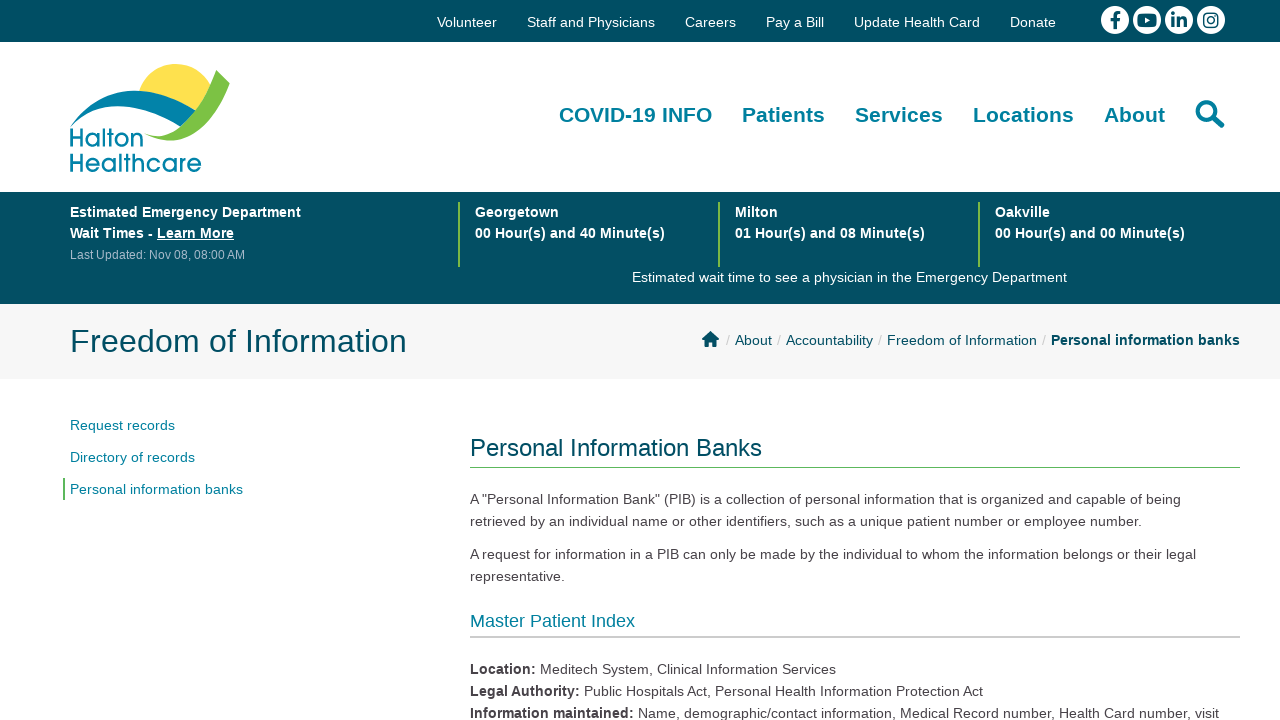

--- FILE ---
content_type: text/html; charset=utf-8
request_url: https://www.haltonhealthcare.on.ca/about/accountability/freedom-of-information/personal-information-banks
body_size: 7058
content:
<!DOCTYPE html><html  lang="en-ca" xml:lang="en-ca"  class = ' en-ca  General'><head id="h"><meta http-equiv="content-type" content="application/xhtml+xml; charset=UTF-8" /><meta name="viewport" content="width=device-width,initial-scale=1" /><style type = "text/css">.RemoveClear::-ms-clear,.RemoveClear::-ms-reveal{display:none;width:0;height:0;} .RemoveClear::-webkit-search-decoration,.RemoveClear::-webkit-search-cancel-button,.RemoveClear::-webkit-search-results-button,.RemoveClear::-webkit-search-results-decoration{display:none;width:0;height:0;}</style><script>var GDAumbry_GDGlobal_Profile = function(){return [true,'transitionend','mac','chrome','131','false'];};</script><script >hp='IKPGP2fFtG1twmkoZOMkLHYafdFllXFH';var rtFilesO = ["/site_files/__fullcss_g_m_c_131_0_m_1_800_1024_100_0__df_638981224470140641_.css", "/site_files/__fulljs_g_m_df_638889933207122490_.js"];</script><script>var dt=(new Date).getTime(),sw=screen.width,sh=screen.height,px=typeof window.devicePixelRatio!="undefined"?"1":window.devicePixelRatio,ae=function(){var i=document.createElement("f"),n={transition:"0",OTransition:"1",MozTransition:"2",WebkitTransition:"3"};for(t in n)if(i.style[t]!==undefined)return n[t]}(),b=new XMLHttpRequest;b.open("POST","/b.chk?a=1",!1),b.setRequestHeader("Content-Type","application/x-www-form-urlencoded"),b.send("a="+dt+"_"+sw+"_"+sh+"_"+px+"_"+ae+"&hp="+hp),b.status==200&&b.response.length>0&&(rtFilesO=b.response.split(" ")),rtFilesO[0]=="r"&&location.replace(window.location.href),document.write('<link rel="stylesheet" type="text/css" href="'+rtFilesO[0]+'"/>'),document.write('<script src="'+rtFilesO[1].replace("css1.","")+'" type="text/javascript"><\/script>')</script><noscript><link rel='stylesheet' type='text/css' href='/site_files/__fullcss_g_m_c_131_0_m_1_800_1024_100_0__df_638981224470140641_.css'/></noscript><link rel='shortcut icon' href='//www.haltonhealthcare.on.ca/site_Files/Content/favicon.ico' /><link rel='canonical' href='https://www.haltonhealthcare.on.ca/about/accountability/freedom-of-information/personal-information-banks'/><meta name="msvalidate.01" content="61AC6463209C028145A0D569C8D5C11E" /><meta name="msvalidate.01" content="5D1B1B1032CBB5D7DBEA35B9CFCD14AD" /><link rel="apple-touch-icon" href="/site_files/content/apple-touch-icon.png"/><link rel="apple-touch-icon-precomposed" sizes="180x180" href="/site_files/content/apple-touch-icon.png"><!-- Global site tag (gtag.js) - Google Analytics --><script async src="https://www.googletagmanager.com/gtag/js?id=UA-40570932-1"></script><script>  window.dataLayer = window.dataLayer || [];  function gtag(){dataLayer.push(arguments);}  gtag('js', new Date());  gtag('config', 'UA-40570932-1');  gtag('config', 'AW-10801551751');  gtag('config', 'G-KWC3L2189D');</script><script>GDAumbry.Functions.auGTAGListener()</script><title>Personal information banks - Halton Healthcare</title></head><body><form method="post" action="/about/accountability/freedom-of-information/personal-information-banks" id="f" class="form" aria-label="main-form" enctype="multipart/form-data"><div class="aspNetHidden"><input type="hidden" name="s_HiddenField" id="s_HiddenField" value="" /><input type="hidden" name="__EVENTTARGET" id="__EVENTTARGET" value="" /><input type="hidden" name="__EVENTARGUMENT" id="__EVENTARGUMENT" value="" /><input type="hidden" name="__VIEWSTATE" id="__VIEWSTATE" value="" /></div><script type="text/javascript">var theForm = document.forms['f'];if (!theForm) {theForm = document.f;}function __doPostBack(eventTarget, eventArgument) {if (!theForm.onsubmit || (theForm.onsubmit() != false)) {theForm.__EVENTTARGET.value = eventTarget;theForm.__EVENTARGUMENT.value = eventArgument;theForm.submit();}}</script><script type="text/javascript">;GDAumbry.SetUpdatePanelTarget('');var HDNObjectID = 'HdnField';var HDNObject = function(){return $('#' + HDNObjectID);};var HDNLangID = '13344';</script><input name="hp" type="hidden" id="hp" value="IKPGP2fFtG1twmkoZOMkLHYafdFllXFH" /><input name="bs" type="submit" id="bs" tab-index="-1" value="submit" style="position:absolute;height:1px;width:1px;bottom:200%;right:200%" /><script type="text/javascript">Sys.WebForms.PageRequestManager._initialize('s', 'f', ['tc0$guC','c0_guC','tc0$guC$c$r0$guC','c0_guC_c_r0_guC','tc0$guC$c$r0$guC$c$r0$guC','c0_guC_c_r0_guC_c_r0_guC','tc0$guC$c$r0$guC$c$r0$guC$c$r0$guC','c0_guC_c_r0_guC_c_r0_guC_c_r0_guC','tc0$guC$c$r1$guC','c0_guC_c_r1_guC','tc0$guC$c$r1$guC$c$r0$guC','c0_guC_c_r1_guC_c_r0_guC','tc0$guC$c$r1$guC$c$r0$guC$c$r0$guC','c0_guC_c_r1_guC_c_r0_guC_c_r0_guC','tc0$guC$c$r1$guC$c$r0$guC$c$r0$guC$c$r0$guC','c0_guC_c_r1_guC_c_r0_guC_c_r0_guC_c_r0_guC','tc0$guC$c$r1$guC$c$r0$guC$c$r0$guC$c$r1$guC','c0_guC_c_r1_guC_c_r0_guC_c_r0_guC_c_r1_guC','tc0$guC$c$r1$guC$c$r0$guC$c$r0$guC$c$r2$guC','c0_guC_c_r1_guC_c_r0_guC_c_r0_guC_c_r2_guC','tc0$guC$c$r2$guC','c0_guC_c_r2_guC','tc0$guC$c$r2$guC$c$r0$guC','c0_guC_c_r2_guC_c_r0_guC','tc0$guC$c$r2$guC$c$r0$guC$c$r0$guC','c0_guC_c_r2_guC_c_r0_guC_c_r0_guC','tc0$guC$c$r2$guC$c$r0$guC$c$r0$guC$c$r0$guC','c0_guC_c_r2_guC_c_r0_guC_c_r0_guC_c_r0_guC','tc1$guC','c1_guC','tc1$guC$c$r0$guC','c1_guC_c_r0_guC','tc1$guC$c$r0$guC$c$r0$guC','c1_guC_c_r0_guC_c_r0_guC','tc1$guC$c$r0$guC$c$r0$guC$c$r0$guC','c1_guC_c_r0_guC_c_r0_guC_c_r0_guC','tc1$guC$c$r0$guC$c$r0$guC$c$r1$guC','c1_guC_c_r0_guC_c_r0_guC_c_r1_guC','tc2$guC','c2_guC','tc2$guC$c$r0$guC','c2_guC_c_r0_guC','tc2$guC$c$r0$guC$c$r0$guC','c2_guC_c_r0_guC_c_r0_guC','tc2$guC$c$r0$guC$c$r0$guC$c$r0$guC','c2_guC_c_r0_guC_c_r0_guC_c_r0_guC','tc2$guC$c$r0$guC$c$r0$guC$c$r0$guC$c$r0$guC','c2_guC_c_r0_guC_c_r0_guC_c_r0_guC_c_r0_guC','tc2$guC$c$r0$guC$c$r0$guC$c$r1$guC','c2_guC_c_r0_guC_c_r0_guC_c_r1_guC','tc2$guC$c$r0$guC$c$r0$guC$c$r1$guC$c$r0$guC','c2_guC_c_r0_guC_c_r0_guC_c_r1_guC_c_r0_guC','tc3$guC','c3_guC','tc3$guC$c$r0$guC','c3_guC_c_r0_guC','tc3$guC$c$r0$guC$c$r0$guC','c3_guC_c_r0_guC_c_r0_guC','tc3$guC$c$r0$guC$c$r0$guC$c$r0$guC','c3_guC_c_r0_guC_c_r0_guC_c_r0_guC','tc3$guC$c$r0$guC$c$r0$guC$c$r0$guC$c$r0$guC','c3_guC_c_r0_guC_c_r0_guC_c_r0_guC_c_r0_guC','tc3$guC$c$r0$guC$c$r0$guC$c$r1$guC','c3_guC_c_r0_guC_c_r0_guC_c_r1_guC','tc3$guC$c$r0$guC$c$r0$guC$c$r1$guC$c$r0$guC','c3_guC_c_r0_guC_c_r0_guC_c_r1_guC_c_r0_guC'], [], [], 600, '');</script><input name="HdnField" type="hidden" id="HdnField" /><div class = 'site-root' style = 'z-index:1;position:relative'><header id="c0_guC" class=" Module au-container site-header " data-gd-navitemclass=""><div class = 'list-items ' style = ''><div class = 'list-item '><div id="c0_guC_c_r0_guC" class=" Module au-container top-bar "><div class = 'list-items ' style = ''><div class = 'list-item '><div id="c0_guC_c_r0_guC_c_r0_guC" class=" Module au-container container "><div class = 'list-items ' style = ''><div class = 'list-item '><div id="c0_guC_c_r0_guC_c_r0_guC_c_r0_guC" class=" Module au-article top-nav " data-gd-navitemclass=""><div class = 'Content'><ul class="nav navbar-nav navbar-default level0"><li><a href="/volunteer">Volunteer</a></li><li><a href="/staff">Staff and Physicians</a></li><li><a href="/careers">Careers</a></li><li><a href="/pay-a-bill">Pay a Bill</a></li><li><a href="/version-code">Update Health Card</a></li><li><a href="/donate">Donate</a></li></ul><div class="top-nav-social-media"><a alt="View our facebook page" aria-label="View our facebook page" href="https://www.facebook.com/HaltonHealthcare" target="_blank"><span class="fa fa-stack fa-1x">&nbsp; <em class="fas fa-circle fa-stack-2x">&nbsp;</em> <em class="fab fa-icon fa-facebook-f fa-stack-1x">&nbsp;</em> </span> </a> <a alt="View our youtube channel" aria-label="View our youtube channel" href="https://www.youtube.com/channel/UC7xEU3Gq9890M-1Y0pz-Aog" target="_blank"><span class="fa fa-stack fa-1x">&nbsp; <em class="fas fa-circle fa-stack-2x">&nbsp;</em> <em class="fab fa-icon fa-youtube fa-stack-1x">&nbsp;</em> </span> </a> <a alt="View our linkedin page" aria-label="View our linkedin page" href="https://www.linkedin.com/company/haltonhealthcare" target="_blank"><span class="fa fa-stack fa-1x">&nbsp; <em class="fas fa-circle fa-stack-2x">&nbsp;</em> <em class="fab fa-icon fa-linkedin-in fa-stack-1x">&nbsp;</em> </span> </a> <a alt="View our Instagram" aria-label="View our Instagram" href="https://www.instagram.com/haltonhealthcare/?hl=en" target="_blank"><span class="fa fa-stack fa-1x">&nbsp; <em class="fas fa-circle fa-stack-2x">&nbsp;</em> <em class="fab fa-icon fa-instagram fa-stack-1x">&nbsp;</em> </span> </a></div></div></div></div></div></div></div></div></div></div><div class = 'list-item '><div id="c0_guC_c_r1_guC" class=" Module au-container site-hearder-container " data-gd-navitemclass=""><div class = 'list-items ' style = ''><div class = 'list-item '><div id="c0_guC_c_r1_guC_c_r0_guC" class=" Module au-container container "><div class = 'list-items ' style = ''><div class = 'list-item '><div id="c0_guC_c_r1_guC_c_r0_guC_c_r0_guC" class=" Module au-container row "><div class = 'list-items ' style = ''><div class = 'list-item '><div id="c0_guC_c_r1_guC_c_r0_guC_c_r0_guC_c_r0_guC" class=" Module au-article col-md-4 col-sm-4 col-xs-4 site-logo "><div class = 'Content'><span class="site-title"><a alt="Halton Healthcare - Exemplary patient experiences, always." href="/">Halton Healthcare Services</a></span></div></div></div><div class = 'list-item '><div id="c0_guC_c_r1_guC_c_r0_guC_c_r0_guC_c_r1_guC" class=" Module au-menu col-md-8 col-sm-8 col-xs-8 site-nav main-menu pull-right  mobile-menu " aria-label="Main Navigation" data-gd-navitemclass="" data-clickexpand="false" data-bringtofront="True" data-bc="1" data-hdnu="c0$guC$c$r1$guC$c$r0$guC$c$r0$guC$c$r1$guC$c$hdnCheck" data-hdnc="c0_guC_c_r1_guC_c_r0_guC_c_r0_guC_c_r1_guC_c_hdnCheck" data-hdnv="800_1024_100"><span class="gd-input form-item gd-button  mobilemenu visible-sm visible-xs " ><button class=" btn btn-sm btn-primary  "  data-pbc = 'c0$guC$c$r1$guC$c$r0$guC$c$r0$guC$c$r1$guC$c$gdrMenu$ctl00$btnMobileMenu' type = "submit"  aria-label = "menu"  autocomplete = "off" id = "c0_guC_c_r1_guC_c_r0_guC_c_r0_guC_c_r1_guC_c_gdrMenu_ctl00_btnMobileMenu" name = "c0$guC$c$r1$guC$c$r0$guC$c$r0$guC$c$r1$guC$c$gdrMenu$ctl00$btnMobileMenu" value = "" ><span class='fa fa-bars' aria-hidden='true'></span></button></span><div class = "menuholder"><a href="javascript:void(null)" id="c0_guC_c_r1_guC_c_r0_guC_c_r0_guC_c_r1_guC_c_gdrMenu_ctl00_anchorTop" class="fas menu-fa-top" title="menu"></a><ul class='nav navbar-nav navbar-default level0'><li class=' le  lf  l0'><a draggable='false'  aria-label='COVID-19 INFO' href='/covid-19-info'><span class='lbl'>COVID-19 INFO</span></a><span></span></li><li class=' le  l1'><a draggable='false'  aria-label='Patients' href='/patients'><span class='lbl'>Patients</span></a><span></span></li><li class=' le  l2'><a draggable='false'  aria-label='Services' href='/services'><span class='lbl'>Services</span></a><span></span></li><li class=' le  l3'><a draggable='false'  aria-label='Locations' href='/locations'><span class='lbl'>Locations</span></a><span></span></li><li class=' le  lactiveh  l4'><a draggable='false'  aria-label='About' href='/about'><span class='lbl'>About</span></a><span></span></li><li class=' le  ll search l5'><a draggable='false'  aria-label='Search' href='/search'><span class='lbl'>Search</span></a><span></span></li></ul></div><div class="gd-input form-group gd-hidden " style = "display:none"  ><input class=" form-control "  data-pbc = 'c0$guC$c$r1$guC$c$r0$guC$c$r0$guC$c$r1$guC$c$hdnCheck' type = "hidden"  autocomplete = "off" id = "c0_guC_c_r1_guC_c_r0_guC_c_r0_guC_c_r1_guC_c_hdnCheck" name = "c0$guC$c$r1$guC$c$r0$guC$c$r0$guC$c$r1$guC$c$hdnCheck" value = "" /></div></div></div><div class = 'list-item '><div id="c0_guC_c_r1_guC_c_r0_guC_c_r0_guC_c_r2_guC" class=" Module au-article hidden-xs hidden-sm " data-gd-navitemclass="" style="position:absolute;right:0;bottom:-15px;display:inline-block;margin-right:15px;"><div class = 'Content'><div id="google_translate_element" style="display:inline-block;margin-left:10px"><span style="display:none">&nbsp;</span></div><script language="javascript">function googleTranslateElementInit() {  new google.translate.TranslateElement({pageLanguage: 'en', layout: google.translate.TranslateElement.InlineLayout.VERTICAL}, 'google_translate_element');}</script><script type="text/javascript" src="https://translate.google.com/translate_a/element.js?cb=googleTranslateElementInit"></script></div></div></div></div></div></div></div></div></div></div></div></div><div class = 'list-item '><div id="c0_guC_c_r2_guC" class=" Module au-container wait-times-bgnd " data-gd-navitemclass=""><div class = 'list-items ' style = ''><div class = 'list-item '><div id="c0_guC_c_r2_guC_c_r0_guC" class=" Module au-container container " data-gd-navitemclass=""><div class = 'list-items ' style = ''><div class = 'list-item '><div id="c0_guC_c_r2_guC_c_r0_guC_c_r0_guC" class=" Module au-container row " data-gd-navitemclass=""><div class = 'list-items ' style = ''><div class = 'list-item '><div id="c0_guC_c_r2_guC_c_r0_guC_c_r0_guC_c_r0_guC" class=" Module cu-displaywaittimes col-xs-12  fdata-item featured-layout" data-gd-navitemclass=""><div id="c0_guC_c_r2_guC_c_r0_guC_c_r0_guC_c_r0_guC_c_pnlMain" class="main"><input name="c0$guC$c$r2$guC$c$r0$guC$c$r0$guC$c$r0$guC$c$hn" type="hidden" id="c0_guC_c_r2_guC_c_r0_guC_c_r0_guC_c_r0_guC_c_hn" /><div class="body-content wait-times-container"><div class="col-md-4 px-0 title"><div class="col-md-12"><p><strong>Estimated Emergency Department<br>Wait Times - <a href="/services_/28763/t28425-emergency-department">Learn More</a></strong><br><small>Last Updated: Nov 08, 08:00 AM</small></p></div></div><div class="col-md-8 px-0 times"><div class="col-md-4"><span class="location"><p><strong class = "lbl">georgetown</strong></p></span><span class="wait-time"><p><strong class = "lbl">00 Hour(s) and  40 Minute(s)</strong></p></span></div><div class="col-md-4"><span class="location"><p><strong class = "lbl">milton</strong></p></span><span class="wait-time"><p><strong class = "lbl">01 Hour(s) and  08 Minute(s)</strong></p></span></div><div class="col-md-4"><span class="location"><p><strong class = "lbl">oakville</strong></p></span><span class="wait-time"><p><strong class = "lbl">00 Hour(s) and  00 Minute(s)</strong></p></span></div><p class="wait-times-content text-center">Estimated wait time to see a physician in the Emergency Department</p></div></div></div></div></div></div></div></div></div></div></div></div></div></div></div></header><div id="c1_guC" class=" Module au-container bg-brand-dark color-bar "><div class = 'list-items ' style = ''><div class = 'list-item '><div id="c1_guC_c_r0_guC" class=" Module au-container container "><div class = 'list-items ' style = ''><div class = 'list-item '><div id="c1_guC_c_r0_guC_c_r0_guC" class=" Module au-container row "><div class = 'list-items ' style = ''><div class = 'list-item '><div id="c1_guC_c_r0_guC_c_r0_guC_c_r0_guC" class=" Module au-article colorbar-text col-md-6 " data-gd-navitemclass=""><div class = 'Content'><h1>Freedom of Information</h1></div></div></div><div class = 'list-item '><div id="c1_guC_c_r0_guC_c_r0_guC_c_r1_guC" class=" Module au-breadcrumbs col-md-6 " data-gd-navitemclass=""><ol class="breadcrumb"><li class = ''><a class = 'b0' href = '/home'>Home</a></li><li class = ''><a class = 'b1' href = '/about'>About</a></li><li class = ''><a class = 'b2' href = '/about/accountability'>Accountability</a></li><li class = ''><a class = 'b3' href = '/about/accountability/freedom-of-information'>Freedom of Information</a></li><li class = ''><a class = 'b4' href = '/about/accountability/freedom-of-information/personal-information-banks'>Personal information banks</a></li></ol></div></div></div></div></div></div></div></div></div></div><div id="c2_guC" class=" Module au-container  "><div class = 'list-items ' style = ''><div class = 'list-item '><div id="c2_guC_c_r0_guC" class=" Module au-container container "><div class = 'list-items ' style = ''><div class = 'list-item '><div id="c2_guC_c_r0_guC_c_r0_guC" class=" Module au-container row flip " data-gd-navitemclass=""><div class = 'list-items ' style = ''><div class = 'list-item '><div id="c2_guC_c_r0_guC_c_r0_guC_c_r0_guC" class=" Module au-container col-md-8 col-md-offset-1 " data-gd-navitemclass=""><div class = 'list-items ' style = ''><div class = 'list-item '><div id="c2_guC_c_r0_guC_c_r0_guC_c_r0_guC_c_r0_guC" class=" Module au-article  " data-gd-navitemclass=""><div class = 'Content'><h2 class="subtitle underline">Personal Information Banks</h2><p>A &quot;Personal Information Bank&quot; (PIB) is a collection of personal information that is organized and capable of being retrieved by an individual name or other identifiers, such as a unique patient number or employee number.</p><p>A request for information in a PIB can only be made by the individual to whom the information belongs or their legal representative.</p><h2>Master Patient Index</h2><p><strong>Location: </strong>Meditech System, Clinical Information Services<br /><strong>Legal Authority:</strong> Public Hospitals Act, Personal Health Information Protection Act<br /><strong>Information maintained:</strong> Name, demographic/contact information, Medical Record number, Health Card number, visit date, discharge date, visited&nbsp;a location and type &amp; attending physician.<br /><strong>Uses:</strong> To maintain a record of all patient encounters &amp; link to the clinical record to provide medical treatment, manage patient billing systems, hospital foundation fundraising, patient satisfaction surveys and comply with regulatory reporting requirements.<br /><strong>Users:</strong> Medical and Clinical Staff, Registration and Clinical Records staff.<br /><strong>Individuals in bank:</strong>&nbsp;Patients<br /><strong>Retention:</strong>&nbsp;Permanent</p><h2>Board Contact List</h2><p><strong>Location:</strong> Office of the CEO/Board Liaison<br /><strong>Legal Authority: </strong>The Corporations Act<br /><strong>Information maintained: </strong>Names and contact information<br /><strong>Uses:</strong> Manage board meetings and functions<br /><strong>Users:</strong> Senior Management Team, Board Directors, Hospital Foundations, Hospital Volunteer Associations, CEO/Board Liaison.<br /><strong>Individuals in bank: </strong>Board Directors<br /><strong>Retention: </strong>Permanent</p><h2>Register of Board Directors</h2><p><strong>Location:</strong> Office of the CEO/Board Liaison<br /><strong>Legal Authority:</strong> The Corporations Act<br /><strong>Information Maintained:</strong> Name, contact information and date of birth<br /><strong>Uses:</strong> annual submission of public information to Revenue Canada<br /><strong>Users:</strong> CEO/Board Liaison, Revenue Canada<br /><strong>Individuals in bank: </strong>Board Directors<br /><strong>Retention: </strong>Permanent</p><h2>Board Nominations</h2><p><strong>Location:</strong> Office of the CEO/Board Liaison<br /><strong>Legal Authority: </strong>The Corporations Act<br /><strong>Information Maintained: </strong>Resumes of potential Board Directors<br /><strong>Uses:</strong> A review of applicants for upcoming Board positions<br /><strong>Users:</strong> The Board Nominations Committee, external search consultants<br /><strong>Individuals in bank:</strong> Board Directors<br /><strong>Retention: </strong>Permanent</p><h2>Patient Billing Records</h2><p><strong>Location:</strong> Finance<br /><strong>Legal Authority:</strong> Public Hospitals Act<br /><strong>Information Maintained: </strong>Name, demographic/contact information, Medical Record number, Health Card number, visit date, discharge date, visit location and type, billing amounts.<br /><strong>Uses:</strong>&nbsp;To bill and collect patient accounts.<br /><strong>Users:</strong> Accounts Receivable Staff<br /><strong>Individuals in bank:</strong> Patients<br /><strong>Retention: </strong>10 years</p><h2>Payroll Records</h2><p><strong>Location:</strong> Finance<br /><strong>Legal Authority:</strong> Income Tax Act<br /><strong>Information Maintained: </strong>Name, demographic/contact information, payroll and benefit data<br /><strong>Uses:</strong> To manage the payroll process<br /><strong>Users: </strong>Payroll staff, Finance staff, Human Resources staff<br /><strong>Individuals in bank:</strong> Employees<br /><strong>Retention: </strong>7 years</p><h2>Employee Personnel Records/Contracts</h2><p><strong>Location:</strong> Human Resources<br /><strong>Legal Authority:</strong> Employment Standards Act, Canada Revenue Agency Act<br /><strong>Information Maintained:</strong> Name, contact information, social insurance number, date of birth, marital status, emergency contact information, citizenship/immigration status, qualifications and experience, references, banking information, salary and benefits information, other employment information.<br /><strong>Uses:</strong> To administer the employment relationship<br /><strong>Users:</strong> Human Resources staff, Employees&#39; Manager<br /><strong>Individuals in bank: </strong>Employees, beneficiaries, emergency contacts, employee references<br /><strong>Retention:</strong> 7 years after termination of employment</p><h2>Volunteer Records</h2><p><strong>Location: </strong>Volunteer Departments<br /><strong>Legal Authority:</strong> Individuals consent<br /><strong>Information Maintained: </strong>Name and contact information<br /><strong>Uses: </strong>Manage the volunteer services<br /><strong>Users:</strong> Manager; Coordinator and Administrative Assistant of Volunteer Services<br /><strong>Individuals in bank:</strong> Volunteers<br /><strong>Retention: </strong>Permanent</p><h2>Benefits/Pension Management</h2><p><strong>Location:</strong> Human Resources, Hospital of Ontario Pension Plan (HOOPP), Sun Life Financial<br /><strong>Legal Authority:</strong> Public Hospitals Act, Pension Benefits Act, Canada Pension Plan<br /><strong>Information Maintained:</strong> Name, contact information, date of birth, employee number, dependent status, start date, termination date if applicable<br /><strong>Uses:</strong> To administer benefit and pension plans<br /><strong>Users:</strong> Sun Life Financial, HOOPP and Human Resources staff<br /><strong>Individuals in bank:</strong> Current and former employees, beneficiaries<br /><strong>Retention:</strong> To be determined</p><h2>Employee &amp; Physician Occupational Health and Safety</h2><p><strong>Location:</strong> Occupational Health and Safety Department<br /><strong>Legal Authority: </strong>Public Hospitals Act, Workplace Safety and Insurance Act, Occupational Health and Safety Act, Personal Health Information Protection Act<br /><strong>Information Maintained:</strong> Name, contact information, date of birth, gender, employee number and termination date if applicable, social insurance number, personal physician&#39;s contact information, other employment information<br /><strong>Uses: </strong>To administer the employment relationship<br /><strong>Users: </strong>Occupational Health and Safety Staff and Physician(s)<br /><strong>Individuals in bank: </strong>Employees, personal physicians of employees<br /><strong>Retention: </strong>To be determined</p><h2>Recruitment Records</h2><p><strong>Location: </strong>Human Resources<br /><strong>Legal Authority: </strong>Public Hospitals Act, Employment Standards Act, individuals consent<br /><strong>Information Maintained:</strong> Name, contact information, qualifications and experience, references, date of birth and photo identification<br /><strong>Uses:</strong> To administer the hiring process<br /><strong>Users:</strong> Human Resources Staff, hiring Managers<br /><strong>Individuals in bank:</strong> Candidates, references<br /><strong>Retention:</strong> To be determined</p><h2>Patient Complaint and Compliment Records</h2><p><strong>Location: </strong>Quality and Patient Relations Office<br /><strong>Legal Authority: </strong>Public Hospitals Act; Regulated Health Professions Act, Excellent Care For All Act<br /><strong>Information Maintained:</strong> Name, date of birth, gender, employee/physician/patient number, employment information, financial information, details of the issue and related documents.<br /><strong>Uses: </strong>Review and resolve patient concerns and questions and share their recommendations, suggestions and compliments to staff and physicians.<br /><strong>Users: </strong>Director of Quality and Patient Relations; Patient Relations Advisor; Administrative Assistant.<br /><strong>Individuals in bank: </strong>Patients, staff, physicians, individuals external to the hospitals.<br /><strong>Retention:</strong> 15 years</p><h2>Patient/Visitor Incident Reports</h2><p><strong>Location:</strong> Quality and Patient Relations Office<br /><strong>Legal Authority:</strong> Public Hospitals Act, Excellent Care for All Act<br /><strong>Information Maintained:</strong> Names, for patients, unique Medical Record number, date of birth, for visitors - contact information<br /><strong>Uses:</strong>&nbsp;Analysis to identify opportunities for improvements, tracking incidents and issues across the corporation<br /><strong>Users:</strong> Director of Quality and Patient Relations; Patient Relations Advisor; Patient Safety/Accreditation Coordinator; Administrative Assistant<br /><strong>Individuals in bank:</strong>&nbsp;Patients and visitors<br /><strong>Retention: </strong>15 years</p><h2>Affiliated Physician Files</h2><p><strong>Location:</strong> Medical Staff Office<br /><strong>Legal Authority:</strong> Public Hospitals Act<br /><strong>Information Maintained:</strong> name, contact information, qualifications<br /><strong>Uses:</strong>&nbsp;Manage Halton Healthcare medical staff credentialing and appointment process<br /><strong>Users: </strong>Director of Medical Affairs, Chief of Staff and their Administrative Assistants<br /><strong>Individuals in bank:</strong>&nbsp;Physicians<br /><strong>Retention: </strong>Permanent</p></div></div></div></div></div></div><div class = 'list-item '><div id="c2_guC_c_r0_guC_c_r0_guC_c_r1_guC" class=" Module au-container col-md-3 " data-gd-navitemclass=""><div class = 'list-items ' style = ''><div class = 'list-item '><div id="c2_guC_c_r0_guC_c_r0_guC_c_r1_guC_c_r0_guC" class=" Module au-menu inner-nav menu-simple " data-gd-navitemclass="" data-clickexpand="false" data-bringtofront="False" data-bc="1" data-hdnu="c2$guC$c$r0$guC$c$r0$guC$c$r1$guC$c$r0$guC$c$hdnCheck" data-hdnc="c2_guC_c_r0_guC_c_r0_guC_c_r1_guC_c_r0_guC_c_hdnCheck" data-hdnv="800_1024_100"><a href="javascript:void(null)" id="c2_guC_c_r0_guC_c_r0_guC_c_r1_guC_c_r0_guC_c_gdrMenu_ctl00_anchorTop" class="fas menu-fa-top" title="menu"></a><ul class='nav navbar-nav navbar-default level0'><li class=' le  lf  l0'><a draggable='false'  aria-label='Request records' href='/about/accountability/freedom-of-information/request-records'><span class='lbl'>Request records</span></a><span></span></li><li class=' le  l1'><a draggable='false'  aria-label='Directory of records' href='/about/accountability/freedom-of-information/directory-of-records'><span class='lbl'>Directory of records</span></a><span></span></li><li class=' le  ll  active  open lactiveh  l2'><a draggable='false'  aria-label='Personal information banks' href='/about/accountability/freedom-of-information/personal-information-banks'><span class='lbl'>Personal information banks</span></a><span></span></li></ul><div class="gd-input form-group gd-hidden " style = "display:none"  ><input class=" form-control "  data-pbc = 'c2$guC$c$r0$guC$c$r0$guC$c$r1$guC$c$r0$guC$c$hdnCheck' type = "hidden"  autocomplete = "off" id = "c2_guC_c_r0_guC_c_r0_guC_c_r1_guC_c_r0_guC_c_hdnCheck" name = "c2$guC$c$r0$guC$c$r0$guC$c$r1$guC$c$r0$guC$c$hdnCheck" value = "" /></div></div></div></div></div></div></div></div></div></div></div></div></div></div><footer id="c3_guC" class=" Module au-container site-footer " data-gd-navitemclass=""><div class = 'list-items ' style = ''><div class = 'list-item '><div id="c3_guC_c_r0_guC" class=" Module au-container container " style="height: 100%;"><div class = 'list-items ' style = ''><div class = 'list-item '><div id="c3_guC_c_r0_guC_c_r0_guC" class=" Module au-container row "><div class = 'list-items ' style = ''><div class = 'list-item '><div id="c3_guC_c_r0_guC_c_r0_guC_c_r0_guC" class=" Module au-container col-sm-6 "><div class = 'list-items ' style = ''><div class = 'list-item '><div id="c3_guC_c_r0_guC_c_r0_guC_c_r0_guC_c_r0_guC" class=" Module au-article center-text-left " data-gd-navitemclass=""><div class = 'Content'><p>&copy; <span class="au-cs-copyright-current">2025</span> &nbsp;All Rights Reserved</p><p><a href="/privacy-policy">Privacy Policy</a> | <a href="/terms-and-conditions">Terms of Use</a> | <a href="/ai-policy">AI Policy</a> | <a href="/about#land-acknowledgement">Land Acknowledgement</a> |&nbsp;<a href="/contact">Contact Us</a> | <a href="/feedback">Website Feedback</a><br /><a href="/google-translate" target="_blank">Google Translate Limitations &amp; Disclaimer</a></p><p>Website developed and hosted by <a class="gd-logo-here"  rel="noopener" target="_blank" href="http://www.glacierdigital.com">Glacier Digital Corp.</a></p></div></div></div></div></div></div><div class = 'list-item '><div id="c3_guC_c_r0_guC_c_r0_guC_c_r1_guC" class=" Module au-container col-sm-6 "><div class = 'list-items ' style = ''><div class = 'list-item '><div id="c3_guC_c_r0_guC_c_r0_guC_c_r1_guC_c_r0_guC" class=" Module au-article center-text-right " data-gd-navitemclass=""><div class = 'Content'><a href="/about/awards-and-distinctions" target="_blank" title="/about/awards-and-distinctions"><img alt="Halton Heathcare Services Logo" aria-hidden="true" src="/site_files/content/images/canada-s-most-admired-corporate-cultures_2024-winner-badge.png" style="max-height:110px;" loading="lazy" /></a> &nbsp; <a href="/about/quality-of-care/accreditation" title="/about/quality-of-care/accreditation"><img alt="Accreditation in Canada" class="f-acc-logo" data-aumbrysize="0x100" src="/site_Files/Content/Images/logos/Accreditation_Seal_100_100_.png" loading="lazy" /></a> &nbsp;&nbsp;&nbsp;&nbsp;&nbsp;&nbsp;&nbsp;&nbsp;&nbsp; <img alt="Halton Heathcare Services Logo" aria-hidden="true" class="f-hhs-logo" src="/site_Files/Content/Images/logos/halton-healthcare-logo-w-sm.png" loading="lazy" /></div></div></div></div></div></div></div></div></div></div></div></div></div></footer></div><script type="text/javascript">GDAumbry.GDModules.Menu.Functions.SetupMenu({OBJ:$('#c0_guC_c_r1_guC_c_r0_guC_c_r0_guC_c_r1_guC'),homepage:'Halton Healthcare'});GDAumbry.GDModules.Menu.Functions.SetupMenu({OBJ:$('#c2_guC_c_r0_guC_c_r0_guC_c_r1_guC_c_r0_guC'),homepage:'Halton Healthcare'});;GDAumbry.GDInput.r('c0_guC_c_r1_guC_c_r0_guC_c_r0_guC_c_r1_guC_c_gdrMenu_ctl00_btnMobileMenu,c0_guC_c_r1_guC_c_r0_guC_c_r0_guC_c_r1_guC_c_hdnCheck,c2_guC_c_r0_guC_c_r0_guC_c_r1_guC_c_r0_guC_c_hdnCheck');$('#HdnField').val("{\"__Page\":{\"LangCode_\":\"en-ca\",\"_sID\":\"/about/accountability/freedom-of-information/personal-information-banks\"}}");</script></form></body></html>

--- FILE ---
content_type: text/html; charset=utf-8
request_url: https://www.haltonhealthcare.on.ca/about/accountability/freedom-of-information/personal-information-banks
body_size: 6197
content:
<!DOCTYPE html><html  lang="en-ca" xml:lang="en-ca"  class = ' en-ca  General'><head id="h"><meta http-equiv="content-type" content="application/xhtml+xml; charset=UTF-8" /><meta name="viewport" content="width=device-width,initial-scale=1" /><style type = "text/css">.RemoveClear::-ms-clear,.RemoveClear::-ms-reveal{display:none;width:0;height:0;} .RemoveClear::-webkit-search-decoration,.RemoveClear::-webkit-search-cancel-button,.RemoveClear::-webkit-search-results-button,.RemoveClear::-webkit-search-results-decoration{display:none;width:0;height:0;}</style><script>var GDAumbry_GDGlobal_Profile = function(){return [true,'transitionend','mac','chrome','131','false'];};</script><link rel='stylesheet' type='text/css' href='/site_files/__fullcss_g_m_c_131_0_m_1_800_1024_100_0__df_638981224470140641_.css'/><script src='/site_files/__fulljs_g_m_df_638889933207122490_.js' type = 'text/javascript'></script><link rel='shortcut icon' href='//www.haltonhealthcare.on.ca/site_Files/Content/favicon.ico' /><link rel='canonical' href='https://www.haltonhealthcare.on.ca/about/accountability/freedom-of-information/personal-information-banks'/><meta name="msvalidate.01" content="61AC6463209C028145A0D569C8D5C11E" /><meta name="msvalidate.01" content="5D1B1B1032CBB5D7DBEA35B9CFCD14AD" /><link rel="apple-touch-icon" href="/site_files/content/apple-touch-icon.png"/><link rel="apple-touch-icon-precomposed" sizes="180x180" href="/site_files/content/apple-touch-icon.png"><!-- Global site tag (gtag.js) - Google Analytics --><script async src="https://www.googletagmanager.com/gtag/js?id=UA-40570932-1"></script><script>  window.dataLayer = window.dataLayer || [];  function gtag(){dataLayer.push(arguments);}  gtag('js', new Date());  gtag('config', 'UA-40570932-1');  gtag('config', 'AW-10801551751');  gtag('config', 'G-KWC3L2189D');</script><script>GDAumbry.Functions.auGTAGListener()</script><title>Personal information banks - Halton Healthcare</title></head><body><form method="post" action="/about/accountability/freedom-of-information/personal-information-banks" id="f" class="form" aria-label="main-form" enctype="multipart/form-data"><div class="aspNetHidden"><input type="hidden" name="s_HiddenField" id="s_HiddenField" value="" /><input type="hidden" name="__EVENTTARGET" id="__EVENTTARGET" value="" /><input type="hidden" name="__EVENTARGUMENT" id="__EVENTARGUMENT" value="" /><input type="hidden" name="__VIEWSTATE" id="__VIEWSTATE" value="" /></div><script type="text/javascript">var theForm = document.forms['f'];if (!theForm) {theForm = document.f;}function __doPostBack(eventTarget, eventArgument) {if (!theForm.onsubmit || (theForm.onsubmit() != false)) {theForm.__EVENTTARGET.value = eventTarget;theForm.__EVENTARGUMENT.value = eventArgument;theForm.submit();}}</script><script type="text/javascript">;GDAumbry.SetUpdatePanelTarget('');var HDNObjectID = 'HdnField';var HDNObject = function(){return $('#' + HDNObjectID);};var HDNLangID = '13344';</script><input name="hp" type="hidden" id="hp" value="IKPGP2fFtG1twmkoZOMkLHYafdFllXFH" /><input name="bs" type="submit" id="bs" tab-index="-1" value="submit" style="position:absolute;height:1px;width:1px;bottom:200%;right:200%" /><script type="text/javascript">Sys.WebForms.PageRequestManager._initialize('s', 'f', ['tc0$guC','c0_guC','tc0$guC$c$r0$guC','c0_guC_c_r0_guC','tc0$guC$c$r0$guC$c$r0$guC','c0_guC_c_r0_guC_c_r0_guC','tc0$guC$c$r0$guC$c$r0$guC$c$r0$guC','c0_guC_c_r0_guC_c_r0_guC_c_r0_guC','tc0$guC$c$r1$guC','c0_guC_c_r1_guC','tc0$guC$c$r1$guC$c$r0$guC','c0_guC_c_r1_guC_c_r0_guC','tc0$guC$c$r1$guC$c$r0$guC$c$r0$guC','c0_guC_c_r1_guC_c_r0_guC_c_r0_guC','tc0$guC$c$r1$guC$c$r0$guC$c$r0$guC$c$r0$guC','c0_guC_c_r1_guC_c_r0_guC_c_r0_guC_c_r0_guC','tc0$guC$c$r1$guC$c$r0$guC$c$r0$guC$c$r1$guC','c0_guC_c_r1_guC_c_r0_guC_c_r0_guC_c_r1_guC','tc0$guC$c$r1$guC$c$r0$guC$c$r0$guC$c$r2$guC','c0_guC_c_r1_guC_c_r0_guC_c_r0_guC_c_r2_guC','tc0$guC$c$r2$guC','c0_guC_c_r2_guC','tc0$guC$c$r2$guC$c$r0$guC','c0_guC_c_r2_guC_c_r0_guC','tc0$guC$c$r2$guC$c$r0$guC$c$r0$guC','c0_guC_c_r2_guC_c_r0_guC_c_r0_guC','tc0$guC$c$r2$guC$c$r0$guC$c$r0$guC$c$r0$guC','c0_guC_c_r2_guC_c_r0_guC_c_r0_guC_c_r0_guC','tc1$guC','c1_guC','tc1$guC$c$r0$guC','c1_guC_c_r0_guC','tc1$guC$c$r0$guC$c$r0$guC','c1_guC_c_r0_guC_c_r0_guC','tc1$guC$c$r0$guC$c$r0$guC$c$r0$guC','c1_guC_c_r0_guC_c_r0_guC_c_r0_guC','tc1$guC$c$r0$guC$c$r0$guC$c$r1$guC','c1_guC_c_r0_guC_c_r0_guC_c_r1_guC','tc2$guC','c2_guC','tc2$guC$c$r0$guC','c2_guC_c_r0_guC','tc2$guC$c$r0$guC$c$r0$guC','c2_guC_c_r0_guC_c_r0_guC','tc2$guC$c$r0$guC$c$r0$guC$c$r0$guC','c2_guC_c_r0_guC_c_r0_guC_c_r0_guC','tc2$guC$c$r0$guC$c$r0$guC$c$r0$guC$c$r0$guC','c2_guC_c_r0_guC_c_r0_guC_c_r0_guC_c_r0_guC','tc2$guC$c$r0$guC$c$r0$guC$c$r1$guC','c2_guC_c_r0_guC_c_r0_guC_c_r1_guC','tc2$guC$c$r0$guC$c$r0$guC$c$r1$guC$c$r0$guC','c2_guC_c_r0_guC_c_r0_guC_c_r1_guC_c_r0_guC','tc3$guC','c3_guC','tc3$guC$c$r0$guC','c3_guC_c_r0_guC','tc3$guC$c$r0$guC$c$r0$guC','c3_guC_c_r0_guC_c_r0_guC','tc3$guC$c$r0$guC$c$r0$guC$c$r0$guC','c3_guC_c_r0_guC_c_r0_guC_c_r0_guC','tc3$guC$c$r0$guC$c$r0$guC$c$r0$guC$c$r0$guC','c3_guC_c_r0_guC_c_r0_guC_c_r0_guC_c_r0_guC','tc3$guC$c$r0$guC$c$r0$guC$c$r1$guC','c3_guC_c_r0_guC_c_r0_guC_c_r1_guC','tc3$guC$c$r0$guC$c$r0$guC$c$r1$guC$c$r0$guC','c3_guC_c_r0_guC_c_r0_guC_c_r1_guC_c_r0_guC'], [], [], 600, '');</script><input name="HdnField" type="hidden" id="HdnField" /><div class = 'site-root' style = 'z-index:1;position:relative'><header id="c0_guC" class=" Module au-container site-header " data-gd-navitemclass=""><div class = 'list-items ' style = ''><div class = 'list-item '><div id="c0_guC_c_r0_guC" class=" Module au-container top-bar "><div class = 'list-items ' style = ''><div class = 'list-item '><div id="c0_guC_c_r0_guC_c_r0_guC" class=" Module au-container container "><div class = 'list-items ' style = ''><div class = 'list-item '><div id="c0_guC_c_r0_guC_c_r0_guC_c_r0_guC" class=" Module au-article top-nav " data-gd-navitemclass=""><div class = 'Content'><ul class="nav navbar-nav navbar-default level0"><li><a href="/volunteer">Volunteer</a></li><li><a href="/staff">Staff and Physicians</a></li><li><a href="/careers">Careers</a></li><li><a href="/pay-a-bill">Pay a Bill</a></li><li><a href="/version-code">Update Health Card</a></li><li><a href="/donate">Donate</a></li></ul><div class="top-nav-social-media"><a alt="View our facebook page" aria-label="View our facebook page" href="https://www.facebook.com/HaltonHealthcare" target="_blank"><span class="fa fa-stack fa-1x">&nbsp; <em class="fas fa-circle fa-stack-2x">&nbsp;</em> <em class="fab fa-icon fa-facebook-f fa-stack-1x">&nbsp;</em> </span> </a> <a alt="View our youtube channel" aria-label="View our youtube channel" href="https://www.youtube.com/channel/UC7xEU3Gq9890M-1Y0pz-Aog" target="_blank"><span class="fa fa-stack fa-1x">&nbsp; <em class="fas fa-circle fa-stack-2x">&nbsp;</em> <em class="fab fa-icon fa-youtube fa-stack-1x">&nbsp;</em> </span> </a> <a alt="View our linkedin page" aria-label="View our linkedin page" href="https://www.linkedin.com/company/haltonhealthcare" target="_blank"><span class="fa fa-stack fa-1x">&nbsp; <em class="fas fa-circle fa-stack-2x">&nbsp;</em> <em class="fab fa-icon fa-linkedin-in fa-stack-1x">&nbsp;</em> </span> </a> <a alt="View our Instagram" aria-label="View our Instagram" href="https://www.instagram.com/haltonhealthcare/?hl=en" target="_blank"><span class="fa fa-stack fa-1x">&nbsp; <em class="fas fa-circle fa-stack-2x">&nbsp;</em> <em class="fab fa-icon fa-instagram fa-stack-1x">&nbsp;</em> </span> </a></div></div></div></div></div></div></div></div></div></div><div class = 'list-item '><div id="c0_guC_c_r1_guC" class=" Module au-container site-hearder-container " data-gd-navitemclass=""><div class = 'list-items ' style = ''><div class = 'list-item '><div id="c0_guC_c_r1_guC_c_r0_guC" class=" Module au-container container "><div class = 'list-items ' style = ''><div class = 'list-item '><div id="c0_guC_c_r1_guC_c_r0_guC_c_r0_guC" class=" Module au-container row "><div class = 'list-items ' style = ''><div class = 'list-item '><div id="c0_guC_c_r1_guC_c_r0_guC_c_r0_guC_c_r0_guC" class=" Module au-article col-md-4 col-sm-4 col-xs-4 site-logo "><div class = 'Content'><span class="site-title"><a alt="Halton Healthcare - Exemplary patient experiences, always." href="/">Halton Healthcare Services</a></span></div></div></div><div class = 'list-item '><div id="c0_guC_c_r1_guC_c_r0_guC_c_r0_guC_c_r1_guC" class=" Module au-menu col-md-8 col-sm-8 col-xs-8 site-nav main-menu pull-right  mobile-menu " aria-label="Main Navigation" data-gd-navitemclass="" data-clickexpand="false" data-bringtofront="True"><span class="gd-input form-item gd-button  mobilemenu visible-sm visible-xs " ><button class=" btn btn-sm btn-primary  "  data-pbc = 'c0$guC$c$r1$guC$c$r0$guC$c$r0$guC$c$r1$guC$c$gdrMenu$ctl00$btnMobileMenu' type = "submit"  aria-label = "menu"  autocomplete = "off" id = "c0_guC_c_r1_guC_c_r0_guC_c_r0_guC_c_r1_guC_c_gdrMenu_ctl00_btnMobileMenu" name = "c0$guC$c$r1$guC$c$r0$guC$c$r0$guC$c$r1$guC$c$gdrMenu$ctl00$btnMobileMenu" value = "" ><span class='fa fa-bars' aria-hidden='true'></span></button></span><div class = "menuholder"><a href="javascript:void(null)" id="c0_guC_c_r1_guC_c_r0_guC_c_r0_guC_c_r1_guC_c_gdrMenu_ctl00_anchorTop" class="fas menu-fa-top" title="menu"></a><ul class='nav navbar-nav navbar-default level0'><li class=' le  lf  l0'><a draggable='false'  aria-label='COVID-19 INFO' href='/covid-19-info'><span class='lbl'>COVID-19 INFO</span></a><span></span></li><li class=' le  l1'><a draggable='false'  aria-label='Patients' href='/patients'><span class='lbl'>Patients</span></a><span></span></li><li class=' le  l2'><a draggable='false'  aria-label='Services' href='/services'><span class='lbl'>Services</span></a><span></span></li><li class=' le  l3'><a draggable='false'  aria-label='Locations' href='/locations'><span class='lbl'>Locations</span></a><span></span></li><li class=' le  lactiveh  l4'><a draggable='false'  aria-label='About' href='/about'><span class='lbl'>About</span></a><span></span></li><li class=' le  ll search l5'><a draggable='false'  aria-label='Search' href='/search'><span class='lbl'>Search</span></a><span></span></li></ul></div></div></div><div class = 'list-item '><div id="c0_guC_c_r1_guC_c_r0_guC_c_r0_guC_c_r2_guC" class=" Module au-article hidden-xs hidden-sm " data-gd-navitemclass="" style="position:absolute;right:0;bottom:-15px;display:inline-block;margin-right:15px;"><div class = 'Content'><div id="google_translate_element" style="display:inline-block;margin-left:10px"><span style="display:none">&nbsp;</span></div><script language="javascript">function googleTranslateElementInit() {  new google.translate.TranslateElement({pageLanguage: 'en', layout: google.translate.TranslateElement.InlineLayout.VERTICAL}, 'google_translate_element');}</script><script type="text/javascript" src="https://translate.google.com/translate_a/element.js?cb=googleTranslateElementInit"></script></div></div></div></div></div></div></div></div></div></div></div></div><div class = 'list-item '><div id="c0_guC_c_r2_guC" class=" Module au-container wait-times-bgnd " data-gd-navitemclass=""><div class = 'list-items ' style = ''><div class = 'list-item '><div id="c0_guC_c_r2_guC_c_r0_guC" class=" Module au-container container " data-gd-navitemclass=""><div class = 'list-items ' style = ''><div class = 'list-item '><div id="c0_guC_c_r2_guC_c_r0_guC_c_r0_guC" class=" Module au-container row " data-gd-navitemclass=""><div class = 'list-items ' style = ''><div class = 'list-item '><div id="c0_guC_c_r2_guC_c_r0_guC_c_r0_guC_c_r0_guC" class=" Module cu-displaywaittimes col-xs-12  fdata-item featured-layout" data-gd-navitemclass=""><div id="c0_guC_c_r2_guC_c_r0_guC_c_r0_guC_c_r0_guC_c_pnlMain" class="main"><input name="c0$guC$c$r2$guC$c$r0$guC$c$r0$guC$c$r0$guC$c$hn" type="hidden" id="c0_guC_c_r2_guC_c_r0_guC_c_r0_guC_c_r0_guC_c_hn" /><div class="body-content wait-times-container"><div class="col-md-4 px-0 title"><div class="col-md-12"><p><strong>Estimated Emergency Department<br>Wait Times - <a href="/services_/28763/t28425-emergency-department">Learn More</a></strong><br><small>Last Updated: Nov 08, 08:00 AM</small></p></div></div><div class="col-md-8 px-0 times"><div class="col-md-4"><span class="location"><p><strong class = "lbl">georgetown</strong></p></span><span class="wait-time"><p><strong class = "lbl">00 Hour(s) and  40 Minute(s)</strong></p></span></div><div class="col-md-4"><span class="location"><p><strong class = "lbl">milton</strong></p></span><span class="wait-time"><p><strong class = "lbl">01 Hour(s) and  08 Minute(s)</strong></p></span></div><div class="col-md-4"><span class="location"><p><strong class = "lbl">oakville</strong></p></span><span class="wait-time"><p><strong class = "lbl">00 Hour(s) and  00 Minute(s)</strong></p></span></div><p class="wait-times-content text-center">Estimated wait time to see a physician in the Emergency Department</p></div></div></div></div></div></div></div></div></div></div></div></div></div></div></div></header><div id="c1_guC" class=" Module au-container bg-brand-dark color-bar "><div class = 'list-items ' style = ''><div class = 'list-item '><div id="c1_guC_c_r0_guC" class=" Module au-container container "><div class = 'list-items ' style = ''><div class = 'list-item '><div id="c1_guC_c_r0_guC_c_r0_guC" class=" Module au-container row "><div class = 'list-items ' style = ''><div class = 'list-item '><div id="c1_guC_c_r0_guC_c_r0_guC_c_r0_guC" class=" Module au-article colorbar-text col-md-6 " data-gd-navitemclass=""><div class = 'Content'><h1>Freedom of Information</h1></div></div></div><div class = 'list-item '><div id="c1_guC_c_r0_guC_c_r0_guC_c_r1_guC" class=" Module au-breadcrumbs col-md-6 " data-gd-navitemclass=""><ol class="breadcrumb"><li class = ''><a class = 'b0' href = '/home'>Home</a></li><li class = ''><a class = 'b1' href = '/about'>About</a></li><li class = ''><a class = 'b2' href = '/about/accountability'>Accountability</a></li><li class = ''><a class = 'b3' href = '/about/accountability/freedom-of-information'>Freedom of Information</a></li><li class = ''><a class = 'b4' href = '/about/accountability/freedom-of-information/personal-information-banks'>Personal information banks</a></li></ol></div></div></div></div></div></div></div></div></div></div><div id="c2_guC" class=" Module au-container  "><div class = 'list-items ' style = ''><div class = 'list-item '><div id="c2_guC_c_r0_guC" class=" Module au-container container "><div class = 'list-items ' style = ''><div class = 'list-item '><div id="c2_guC_c_r0_guC_c_r0_guC" class=" Module au-container row flip " data-gd-navitemclass=""><div class = 'list-items ' style = ''><div class = 'list-item '><div id="c2_guC_c_r0_guC_c_r0_guC_c_r0_guC" class=" Module au-container col-md-8 col-md-offset-1 " data-gd-navitemclass=""><div class = 'list-items ' style = ''><div class = 'list-item '><div id="c2_guC_c_r0_guC_c_r0_guC_c_r0_guC_c_r0_guC" class=" Module au-article  " data-gd-navitemclass=""><div class = 'Content'><h2 class="subtitle underline">Personal Information Banks</h2><p>A &quot;Personal Information Bank&quot; (PIB) is a collection of personal information that is organized and capable of being retrieved by an individual name or other identifiers, such as a unique patient number or employee number.</p><p>A request for information in a PIB can only be made by the individual to whom the information belongs or their legal representative.</p><h2>Master Patient Index</h2><p><strong>Location: </strong>Meditech System, Clinical Information Services<br /><strong>Legal Authority:</strong> Public Hospitals Act, Personal Health Information Protection Act<br /><strong>Information maintained:</strong> Name, demographic/contact information, Medical Record number, Health Card number, visit date, discharge date, visited&nbsp;a location and type &amp; attending physician.<br /><strong>Uses:</strong> To maintain a record of all patient encounters &amp; link to the clinical record to provide medical treatment, manage patient billing systems, hospital foundation fundraising, patient satisfaction surveys and comply with regulatory reporting requirements.<br /><strong>Users:</strong> Medical and Clinical Staff, Registration and Clinical Records staff.<br /><strong>Individuals in bank:</strong>&nbsp;Patients<br /><strong>Retention:</strong>&nbsp;Permanent</p><h2>Board Contact List</h2><p><strong>Location:</strong> Office of the CEO/Board Liaison<br /><strong>Legal Authority: </strong>The Corporations Act<br /><strong>Information maintained: </strong>Names and contact information<br /><strong>Uses:</strong> Manage board meetings and functions<br /><strong>Users:</strong> Senior Management Team, Board Directors, Hospital Foundations, Hospital Volunteer Associations, CEO/Board Liaison.<br /><strong>Individuals in bank: </strong>Board Directors<br /><strong>Retention: </strong>Permanent</p><h2>Register of Board Directors</h2><p><strong>Location:</strong> Office of the CEO/Board Liaison<br /><strong>Legal Authority:</strong> The Corporations Act<br /><strong>Information Maintained:</strong> Name, contact information and date of birth<br /><strong>Uses:</strong> annual submission of public information to Revenue Canada<br /><strong>Users:</strong> CEO/Board Liaison, Revenue Canada<br /><strong>Individuals in bank: </strong>Board Directors<br /><strong>Retention: </strong>Permanent</p><h2>Board Nominations</h2><p><strong>Location:</strong> Office of the CEO/Board Liaison<br /><strong>Legal Authority: </strong>The Corporations Act<br /><strong>Information Maintained: </strong>Resumes of potential Board Directors<br /><strong>Uses:</strong> A review of applicants for upcoming Board positions<br /><strong>Users:</strong> The Board Nominations Committee, external search consultants<br /><strong>Individuals in bank:</strong> Board Directors<br /><strong>Retention: </strong>Permanent</p><h2>Patient Billing Records</h2><p><strong>Location:</strong> Finance<br /><strong>Legal Authority:</strong> Public Hospitals Act<br /><strong>Information Maintained: </strong>Name, demographic/contact information, Medical Record number, Health Card number, visit date, discharge date, visit location and type, billing amounts.<br /><strong>Uses:</strong>&nbsp;To bill and collect patient accounts.<br /><strong>Users:</strong> Accounts Receivable Staff<br /><strong>Individuals in bank:</strong> Patients<br /><strong>Retention: </strong>10 years</p><h2>Payroll Records</h2><p><strong>Location:</strong> Finance<br /><strong>Legal Authority:</strong> Income Tax Act<br /><strong>Information Maintained: </strong>Name, demographic/contact information, payroll and benefit data<br /><strong>Uses:</strong> To manage the payroll process<br /><strong>Users: </strong>Payroll staff, Finance staff, Human Resources staff<br /><strong>Individuals in bank:</strong> Employees<br /><strong>Retention: </strong>7 years</p><h2>Employee Personnel Records/Contracts</h2><p><strong>Location:</strong> Human Resources<br /><strong>Legal Authority:</strong> Employment Standards Act, Canada Revenue Agency Act<br /><strong>Information Maintained:</strong> Name, contact information, social insurance number, date of birth, marital status, emergency contact information, citizenship/immigration status, qualifications and experience, references, banking information, salary and benefits information, other employment information.<br /><strong>Uses:</strong> To administer the employment relationship<br /><strong>Users:</strong> Human Resources staff, Employees&#39; Manager<br /><strong>Individuals in bank: </strong>Employees, beneficiaries, emergency contacts, employee references<br /><strong>Retention:</strong> 7 years after termination of employment</p><h2>Volunteer Records</h2><p><strong>Location: </strong>Volunteer Departments<br /><strong>Legal Authority:</strong> Individuals consent<br /><strong>Information Maintained: </strong>Name and contact information<br /><strong>Uses: </strong>Manage the volunteer services<br /><strong>Users:</strong> Manager; Coordinator and Administrative Assistant of Volunteer Services<br /><strong>Individuals in bank:</strong> Volunteers<br /><strong>Retention: </strong>Permanent</p><h2>Benefits/Pension Management</h2><p><strong>Location:</strong> Human Resources, Hospital of Ontario Pension Plan (HOOPP), Sun Life Financial<br /><strong>Legal Authority:</strong> Public Hospitals Act, Pension Benefits Act, Canada Pension Plan<br /><strong>Information Maintained:</strong> Name, contact information, date of birth, employee number, dependent status, start date, termination date if applicable<br /><strong>Uses:</strong> To administer benefit and pension plans<br /><strong>Users:</strong> Sun Life Financial, HOOPP and Human Resources staff<br /><strong>Individuals in bank:</strong> Current and former employees, beneficiaries<br /><strong>Retention:</strong> To be determined</p><h2>Employee &amp; Physician Occupational Health and Safety</h2><p><strong>Location:</strong> Occupational Health and Safety Department<br /><strong>Legal Authority: </strong>Public Hospitals Act, Workplace Safety and Insurance Act, Occupational Health and Safety Act, Personal Health Information Protection Act<br /><strong>Information Maintained:</strong> Name, contact information, date of birth, gender, employee number and termination date if applicable, social insurance number, personal physician&#39;s contact information, other employment information<br /><strong>Uses: </strong>To administer the employment relationship<br /><strong>Users: </strong>Occupational Health and Safety Staff and Physician(s)<br /><strong>Individuals in bank: </strong>Employees, personal physicians of employees<br /><strong>Retention: </strong>To be determined</p><h2>Recruitment Records</h2><p><strong>Location: </strong>Human Resources<br /><strong>Legal Authority: </strong>Public Hospitals Act, Employment Standards Act, individuals consent<br /><strong>Information Maintained:</strong> Name, contact information, qualifications and experience, references, date of birth and photo identification<br /><strong>Uses:</strong> To administer the hiring process<br /><strong>Users:</strong> Human Resources Staff, hiring Managers<br /><strong>Individuals in bank:</strong> Candidates, references<br /><strong>Retention:</strong> To be determined</p><h2>Patient Complaint and Compliment Records</h2><p><strong>Location: </strong>Quality and Patient Relations Office<br /><strong>Legal Authority: </strong>Public Hospitals Act; Regulated Health Professions Act, Excellent Care For All Act<br /><strong>Information Maintained:</strong> Name, date of birth, gender, employee/physician/patient number, employment information, financial information, details of the issue and related documents.<br /><strong>Uses: </strong>Review and resolve patient concerns and questions and share their recommendations, suggestions and compliments to staff and physicians.<br /><strong>Users: </strong>Director of Quality and Patient Relations; Patient Relations Advisor; Administrative Assistant.<br /><strong>Individuals in bank: </strong>Patients, staff, physicians, individuals external to the hospitals.<br /><strong>Retention:</strong> 15 years</p><h2>Patient/Visitor Incident Reports</h2><p><strong>Location:</strong> Quality and Patient Relations Office<br /><strong>Legal Authority:</strong> Public Hospitals Act, Excellent Care for All Act<br /><strong>Information Maintained:</strong> Names, for patients, unique Medical Record number, date of birth, for visitors - contact information<br /><strong>Uses:</strong>&nbsp;Analysis to identify opportunities for improvements, tracking incidents and issues across the corporation<br /><strong>Users:</strong> Director of Quality and Patient Relations; Patient Relations Advisor; Patient Safety/Accreditation Coordinator; Administrative Assistant<br /><strong>Individuals in bank:</strong>&nbsp;Patients and visitors<br /><strong>Retention: </strong>15 years</p><h2>Affiliated Physician Files</h2><p><strong>Location:</strong> Medical Staff Office<br /><strong>Legal Authority:</strong> Public Hospitals Act<br /><strong>Information Maintained:</strong> name, contact information, qualifications<br /><strong>Uses:</strong>&nbsp;Manage Halton Healthcare medical staff credentialing and appointment process<br /><strong>Users: </strong>Director of Medical Affairs, Chief of Staff and their Administrative Assistants<br /><strong>Individuals in bank:</strong>&nbsp;Physicians<br /><strong>Retention: </strong>Permanent</p></div></div></div></div></div></div><div class = 'list-item '><div id="c2_guC_c_r0_guC_c_r0_guC_c_r1_guC" class=" Module au-container col-md-3 " data-gd-navitemclass=""><div class = 'list-items ' style = ''><div class = 'list-item '><div id="c2_guC_c_r0_guC_c_r0_guC_c_r1_guC_c_r0_guC" class=" Module au-menu inner-nav menu-simple " data-gd-navitemclass="" data-clickexpand="false" data-bringtofront="False"><a href="javascript:void(null)" id="c2_guC_c_r0_guC_c_r0_guC_c_r1_guC_c_r0_guC_c_gdrMenu_ctl00_anchorTop" class="fas menu-fa-top" title="menu"></a><ul class='nav navbar-nav navbar-default level0'><li class=' le  lf  l0'><a draggable='false'  aria-label='Request records' href='/about/accountability/freedom-of-information/request-records'><span class='lbl'>Request records</span></a><span></span></li><li class=' le  l1'><a draggable='false'  aria-label='Directory of records' href='/about/accountability/freedom-of-information/directory-of-records'><span class='lbl'>Directory of records</span></a><span></span></li><li class=' le  ll  active  open lactiveh  l2'><a draggable='false'  aria-label='Personal information banks' href='/about/accountability/freedom-of-information/personal-information-banks'><span class='lbl'>Personal information banks</span></a><span></span></li></ul></div></div></div></div></div></div></div></div></div></div></div></div></div><footer id="c3_guC" class=" Module au-container site-footer " data-gd-navitemclass=""><div class = 'list-items ' style = ''><div class = 'list-item '><div id="c3_guC_c_r0_guC" class=" Module au-container container " style="height: 100%;"><div class = 'list-items ' style = ''><div class = 'list-item '><div id="c3_guC_c_r0_guC_c_r0_guC" class=" Module au-container row "><div class = 'list-items ' style = ''><div class = 'list-item '><div id="c3_guC_c_r0_guC_c_r0_guC_c_r0_guC" class=" Module au-container col-sm-6 "><div class = 'list-items ' style = ''><div class = 'list-item '><div id="c3_guC_c_r0_guC_c_r0_guC_c_r0_guC_c_r0_guC" class=" Module au-article center-text-left " data-gd-navitemclass=""><div class = 'Content'><p>&copy; <span class="au-cs-copyright-current">2025</span> &nbsp;All Rights Reserved</p><p><a href="/privacy-policy">Privacy Policy</a> | <a href="/terms-and-conditions">Terms of Use</a> | <a href="/ai-policy">AI Policy</a> | <a href="/about#land-acknowledgement">Land Acknowledgement</a> |&nbsp;<a href="/contact">Contact Us</a> | <a href="/feedback">Website Feedback</a><br /><a href="/google-translate" target="_blank">Google Translate Limitations &amp; Disclaimer</a></p><p>Website developed and hosted by <a class="gd-logo-here"  rel="noopener" target="_blank" href="http://www.glacierdigital.com">Glacier Digital Corp.</a></p></div></div></div></div></div></div><div class = 'list-item '><div id="c3_guC_c_r0_guC_c_r0_guC_c_r1_guC" class=" Module au-container col-sm-6 "><div class = 'list-items ' style = ''><div class = 'list-item '><div id="c3_guC_c_r0_guC_c_r0_guC_c_r1_guC_c_r0_guC" class=" Module au-article center-text-right " data-gd-navitemclass=""><div class = 'Content'><a href="/about/awards-and-distinctions" target="_blank" title="/about/awards-and-distinctions"><img alt="Halton Heathcare Services Logo" aria-hidden="true" src="/site_files/content/images/canada-s-most-admired-corporate-cultures_2024-winner-badge.png" style="max-height:110px;" loading="lazy" /></a> &nbsp; <a href="/about/quality-of-care/accreditation" title="/about/quality-of-care/accreditation"><img alt="Accreditation in Canada" class="f-acc-logo" data-aumbrysize="0x100" src="/site_Files/Content/Images/logos/Accreditation_Seal_100_100_.png" loading="lazy" /></a> &nbsp;&nbsp;&nbsp;&nbsp;&nbsp;&nbsp;&nbsp;&nbsp;&nbsp; <img alt="Halton Heathcare Services Logo" aria-hidden="true" class="f-hhs-logo" src="/site_Files/Content/Images/logos/halton-healthcare-logo-w-sm.png" loading="lazy" /></div></div></div></div></div></div></div></div></div></div></div></div></div></footer></div><script type="text/javascript">GDAumbry.GDModules.Menu.Functions.SetupMenu({OBJ:$('#c0_guC_c_r1_guC_c_r0_guC_c_r0_guC_c_r1_guC'),homepage:'Halton Healthcare'});GDAumbry.GDModules.Menu.Functions.SetupMenu({OBJ:$('#c2_guC_c_r0_guC_c_r0_guC_c_r1_guC_c_r0_guC'),homepage:'Halton Healthcare'});;GDAumbry.GDInput.r('c0_guC_c_r1_guC_c_r0_guC_c_r0_guC_c_r1_guC_c_gdrMenu_ctl00_btnMobileMenu');$('#HdnField').val("{\"__Page\":{\"LangCode_\":\"en-ca\",\"_sID\":\"/about/accountability/freedom-of-information/personal-information-banks\"}}");</script></form></body></html>

--- FILE ---
content_type: image/svg+xml; charset=utf-8
request_url: https://www.haltonhealthcare.on.ca/site_Files/Content/images/logos/hhs-logo-colour-160x108.svg
body_size: 8652
content:
<?xml version="1.0" encoding="utf-8"?>
<!-- Generator: Adobe Illustrator 16.0.0, SVG Export Plug-In . SVG Version: 6.00 Build 0)  -->
<!DOCTYPE svg PUBLIC "-//W3C//DTD SVG 1.1//EN" "http://www.w3.org/Graphics/SVG/1.1/DTD/svg11.dtd">
<svg version="1.1" id="Layer_2" xmlns="http://www.w3.org/2000/svg" xmlns:xlink="http://www.w3.org/1999/xlink" x="0px" y="0px"
	 width="160px" height="108px" viewBox="0 0 160 108" enable-background="new 0 0 160 108" xml:space="preserve">
<g>
	<g>
		<path fill="#FEE14E" d="M69.17,27.08C74.843,10.192,88.685,0,105.981,0c14.981,0,27.967,8.545,34.345,21.03
			c0,0-7.526,16.575-14.529,25.513C121.327,44.16,94.785,28.476,69.17,27.08z"/>
		<path fill="#0283A9" d="M125.773,46.476c0,0-6.779,8.661-15.495,16.241C105.918,59.505,40.191,18.019,0,63.458
			C11.95,44.985,33.404,27.257,63.498,26.66C93.591,26.065,120.708,43.646,125.773,46.476z"/>
		<path fill="#7CC244" d="M146.246,5.897l13.41,13.261c0,0-26.37,81.643-85.965,50.057c1.334,0.09,9.117,3.994,17.878,2.685
			c7.957-1.194,15.872-5.686,22.198-12.298C130.838,41.755,136.217,31.876,146.246,5.897z"/>
	</g>
	<g>
		<path fill="#0283A9" d="M2.965,82.449H0.368V64.529h2.597v7.605h7.311v-7.605h2.597v17.919h-2.597v-7.765H2.965V82.449z"/>
		<path fill="#0283A9" d="M27.095,82.449v-1.661c-0.624,0.646-1.323,1.137-2.099,1.468c-0.775,0.334-1.59,0.501-2.443,0.501
			c-2.027,0-3.716-0.68-5.064-2.04c-1.351-1.356-2.025-3.058-2.025-5.101c0-0.959,0.169-1.865,0.505-2.712
			c0.336-0.851,0.815-1.598,1.44-2.248c0.665-0.706,1.404-1.23,2.222-1.575c0.815-0.342,1.74-0.517,2.775-0.517
			c0.927,0,1.778,0.164,2.553,0.487c0.776,0.324,1.488,0.825,2.136,1.498V68.91h2.461v13.539H27.095z M17.986,75.594
			c0,1.371,0.454,2.519,1.36,3.444c0.907,0.929,2.018,1.394,3.33,1.394c1.19,0,2.244-0.469,3.164-1.405
			c0.92-0.936,1.378-2.021,1.378-3.263c0-1.318-0.453-2.456-1.36-3.407c-0.907-0.955-1.984-1.43-3.23-1.43
			c-1.29,0-2.383,0.453-3.287,1.355C18.438,73.186,17.986,74.29,17.986,75.594z"/>
		<path fill="#0283A9" d="M32.665,82.449V64.529h2.414v17.919H32.665z"/>
		<path fill="#0283A9" d="M39.083,82.449V71.124h-1.908V68.91h1.908v-4.38h2.424v4.38h1.921v2.214h-1.921v11.325H39.083z"/>
		<path fill="#0283A9" d="M44.677,75.69c0-0.951,0.16-1.847,0.481-2.683c0.319-0.836,0.804-1.601,1.458-2.289
			c0.652-0.69,1.408-1.233,2.27-1.638c0.862-0.401,1.751-0.603,2.669-0.603c0.994,0,1.908,0.175,2.746,0.524
			c0.836,0.349,1.596,0.873,2.277,1.568c0.656,0.672,1.165,1.441,1.525,2.303c0.36,0.862,0.541,1.743,0.541,2.646
			c0,0.943-0.164,1.851-0.491,2.719c-0.329,0.87-0.797,1.631-1.405,2.289c-0.327,0.36-0.691,0.688-1.088,0.978
			c-0.397,0.293-0.81,0.542-1.237,0.747c-0.862,0.386-1.772,0.576-2.732,0.576c-0.992,0-1.908-0.179-2.744-0.535
			s-1.588-0.885-2.252-1.579c-0.624-0.666-1.12-1.438-1.49-2.315c-0.173-0.45-0.303-0.899-0.394-1.341
			C44.722,76.616,44.677,76.158,44.677,75.69z M47.2,75.668c0,1.353,0.429,2.482,1.288,3.385c0.856,0.899,1.924,1.352,3.205,1.352
			c1.255,0,2.309-0.457,3.158-1.367c0.849-0.91,1.273-2.043,1.273-3.396c0-1.378-0.424-2.512-1.273-3.404
			c-0.849-0.892-1.91-1.333-3.183-1.333c-1.246,0-2.303,0.453-3.169,1.36S47.2,74.304,47.2,75.668z"/>
		<path fill="#0283A9" d="M63.453,82.449h-2.438V68.91h2.339v1.539c0.509-0.606,1.07-1.052,1.687-1.334
			c0.615-0.286,1.312-0.427,2.092-0.427c1.772,0,3.132,0.523,4.08,1.564c0.947,1.044,1.421,2.534,1.421,4.481v7.717h-2.448V75.26
			c0-1.435-0.268-2.501-0.801-3.192c-0.533-0.695-1.358-1.041-2.475-1.041c-1.196,0-2.073,0.409-2.627,1.223
			c-0.553,0.817-0.83,2.166-0.83,4.046V82.449z"/>
		<path fill="#0283A9" d="M2.965,107.654H0.368V89.735h2.597v7.605h7.311v-7.605h2.597v17.919h-2.597v-7.765H2.965V107.654z"/>
		<path fill="#0283A9" d="M18.265,101.784c0.197,1.119,0.706,2.032,1.526,2.734c0.82,0.703,1.792,1.055,2.918,1.055
			c0.812,0,1.545-0.193,2.201-0.576c0.657-0.383,1.181-0.925,1.575-1.627h2.746c-0.615,1.49-1.486,2.634-2.61,3.43
			c-1.124,0.799-2.428,1.2-3.912,1.2c-1.002,0-1.916-0.174-2.739-0.523c-0.824-0.35-1.578-0.881-2.259-1.594
			c-0.624-0.661-1.12-1.434-1.49-2.311c-0.173-0.45-0.303-0.899-0.394-1.341c-0.089-0.442-0.136-0.896-0.136-1.363
			c0-0.944,0.16-1.828,0.481-2.657c0.32-0.828,0.799-1.586,1.44-2.273c0.672-0.747,1.434-1.304,2.283-1.672
			c0.849-0.372,1.771-0.554,2.762-0.554c1.189,0,2.295,0.275,3.311,0.825c1.018,0.549,1.863,1.322,2.535,2.326
			c0.19,0.286,0.357,0.606,0.506,0.951c0.147,0.35,0.27,0.71,0.367,1.078c0.19,0.74,0.284,1.576,0.284,2.512v0.383H18.265z
			 M26.991,99.592c-0.295-1.115-0.815-1.981-1.562-2.59c-0.747-0.613-1.646-0.917-2.696-0.917c-1.066,0-1.988,0.309-2.763,0.929
			c-0.776,0.621-1.318,1.479-1.631,2.579H26.991z"/>
		<path fill="#0283A9" d="M43.3,107.654v-1.661c-0.624,0.647-1.323,1.137-2.099,1.468c-0.775,0.334-1.59,0.501-2.443,0.501
			c-2.027,0-3.715-0.68-5.064-2.04c-1.351-1.356-2.025-3.058-2.025-5.101c0-0.959,0.169-1.866,0.506-2.712
			c0.336-0.851,0.815-1.598,1.439-2.248c0.666-0.706,1.405-1.23,2.222-1.576c0.815-0.341,1.741-0.517,2.775-0.517
			c0.927,0,1.778,0.164,2.553,0.487c0.776,0.323,1.488,0.824,2.136,1.497v-1.639h2.462v13.539H43.3z M34.191,100.8
			c0,1.371,0.454,2.519,1.36,3.444c0.907,0.929,2.018,1.393,3.329,1.393c1.191,0,2.245-0.469,3.164-1.404
			c0.92-0.937,1.378-2.021,1.378-3.263c0-1.319-0.454-2.456-1.36-3.407c-0.906-0.955-1.984-1.431-3.231-1.431
			c-1.289,0-2.383,0.454-3.286,1.357C34.643,98.392,34.191,99.495,34.191,100.8z"/>
		<path fill="#0283A9" d="M49.17,107.654V89.735h2.414v17.919H49.17z"/>
		<path fill="#0283A9" d="M55.894,107.654V96.33h-1.908v-2.214h1.908v-4.38h2.424v4.38h1.921v2.214h-1.921v11.325H55.894z"/>
		<path fill="#0283A9" d="M65.014,107.654h-2.438V89.735h2.438v5.918c0.384-0.564,0.894-0.999,1.525-1.304
			c0.632-0.305,1.368-0.458,2.204-0.458c1.633,0,2.907,0.528,3.821,1.576c0.916,1.051,1.374,2.522,1.374,4.421v7.765h-2.438v-6.977
			c0-1.505-0.255-2.62-0.762-3.348c-0.508-0.731-1.289-1.096-2.338-1.096c-0.641,0-1.21,0.149-1.706,0.443
			c-0.496,0.297-0.888,0.72-1.176,1.281c-0.163,0.309-0.288,0.713-0.375,1.211c-0.085,0.495-0.128,1.275-0.128,2.334V107.654z"/>
		<path fill="#0283A9" d="M90.247,103.04c-0.566,1.612-1.406,2.842-2.518,3.689C86.617,107.577,85.257,108,83.65,108
			c-1.001,0-1.917-0.174-2.746-0.52c-0.41-0.171-0.797-0.383-1.163-0.639c-0.364-0.252-0.719-0.565-1.065-0.932
			c-0.624-0.666-1.12-1.435-1.489-2.312c-0.171-0.453-0.303-0.898-0.394-1.341c-0.089-0.442-0.134-0.899-0.134-1.364
			c0-0.928,0.16-1.806,0.479-2.634c0.32-0.829,0.8-1.587,1.44-2.274c0.696-0.747,1.48-1.312,2.349-1.698
			c0.872-0.382,1.803-0.576,2.794-0.576c1.543,0,2.885,0.428,4.026,1.278c1.141,0.855,1.973,2.062,2.499,3.619h-2.671
			c-0.418-0.829-0.966-1.449-1.643-1.858c-0.678-0.412-1.485-0.617-2.419-0.617c-1.198,0-2.219,0.458-3.065,1.364
			c-0.845,0.91-1.267,2.032-1.267,3.37c0,1.352,0.425,2.478,1.28,3.381c0.852,0.899,1.916,1.353,3.188,1.353
			c0.836,0,1.602-0.223,2.294-0.662c0.693-0.442,1.237-1.073,1.632-1.898H90.247z"/>
		<path fill="#0283A9" d="M104.191,107.654v-1.661c-0.625,0.647-1.323,1.137-2.1,1.468c-0.774,0.334-1.589,0.501-2.443,0.501
			c-2.026,0-3.715-0.68-5.063-2.04c-1.351-1.356-2.026-3.058-2.026-5.101c0-0.959,0.169-1.866,0.506-2.712
			c0.335-0.851,0.815-1.598,1.439-2.248c0.666-0.706,1.404-1.23,2.222-1.576c0.816-0.341,1.741-0.517,2.775-0.517
			c0.927,0,1.778,0.164,2.552,0.487c0.777,0.323,1.489,0.824,2.137,1.497v-1.639h2.461v13.539H104.191z M95.083,100.8
			c0,1.371,0.454,2.519,1.359,3.444c0.907,0.929,2.018,1.393,3.329,1.393c1.191,0,2.245-0.469,3.164-1.404
			c0.92-0.937,1.378-2.021,1.378-3.263c0-1.319-0.453-2.456-1.359-3.407c-0.907-0.955-1.984-1.431-3.231-1.431
			c-1.289,0-2.383,0.454-3.286,1.357C95.534,98.392,95.083,99.495,95.083,100.8z"/>
		<path fill="#0283A9" d="M112.525,107.654h-2.438V94.115h2.29v1.564c0.395-0.59,0.855-1.036,1.385-1.337
			c0.529-0.297,1.133-0.45,1.814-0.45v2.549c-0.509,0-0.964,0.085-1.365,0.26c-0.403,0.171-0.73,0.409-0.985,0.713
			c-0.468,0.557-0.702,1.46-0.702,2.709V107.654z"/>
		<path fill="#0283A9" d="M119.738,101.784c0.197,1.119,0.706,2.032,1.526,2.734c0.82,0.703,1.792,1.055,2.918,1.055
			c0.812,0,1.545-0.193,2.201-0.576c0.658-0.383,1.183-0.925,1.576-1.627h2.746c-0.615,1.49-1.486,2.634-2.61,3.43
			c-1.124,0.799-2.427,1.2-3.912,1.2c-1.001,0-1.916-0.174-2.738-0.523c-0.825-0.35-1.579-0.881-2.259-1.594
			c-0.625-0.661-1.121-1.434-1.49-2.311c-0.173-0.45-0.303-0.899-0.395-1.341c-0.089-0.442-0.135-0.896-0.135-1.363
			c0-0.944,0.16-1.828,0.482-2.657c0.319-0.828,0.798-1.586,1.439-2.273c0.673-0.747,1.435-1.304,2.283-1.672
			c0.849-0.372,1.771-0.554,2.763-0.554c1.189,0,2.294,0.275,3.311,0.825c1.018,0.549,1.863,1.322,2.535,2.326
			c0.19,0.286,0.357,0.606,0.506,0.951c0.146,0.35,0.27,0.71,0.367,1.078c0.189,0.74,0.285,1.576,0.285,2.512v0.383H119.738z
			 M128.464,99.592c-0.295-1.115-0.815-1.981-1.562-2.59c-0.747-0.613-1.646-0.917-2.695-0.917c-1.066,0-1.988,0.309-2.762,0.929
			c-0.777,0.621-1.319,1.479-1.632,2.579H128.464z"/>
	</g>
</g>
</svg>


--- FILE ---
content_type: image/svg+xml; charset=utf-8
request_url: https://www.haltonhealthcare.on.ca/site_Files/Content/Images/icons/bc-icon.svg
body_size: 362
content:
<?xml version="1.0" encoding="utf-8"?>
<!-- Generator: Adobe Illustrator 28.0.0, SVG Export Plug-In . SVG Version: 6.00 Build 0)  -->
<svg version="1.1" id="Layer_1" xmlns="http://www.w3.org/2000/svg" xmlns:xlink="http://www.w3.org/1999/xlink" x="0px" y="0px"
	 viewBox="0 0 20 18" style="enable-background:new 0 0 20 18;" xml:space="preserve">
<style type="text/css">
	.st0{fill:#034F64;}
</style>
<path class="st0" d="M10,0c0,0-6.2,5.3-9.6,8.2C0.2,8.4,0,8.7,0,9c0,0.6,0.4,1,1,1h2v7c0,0.6,0.4,1,1,1h3c0.6,0,1-0.4,1-1v-4h4v4
	c0,0.6,0.4,1,1,1h3c0.6,0,1-0.4,1-1v-7h2c0.6,0,1-0.4,1-1c0-0.3-0.2-0.6-0.4-0.8C16.2,5.3,10,0,10,0z"/>
</svg>


--- FILE ---
content_type: image/svg+xml; charset=utf-8
request_url: https://www.haltonhealthcare.on.ca/site_Files/Content/images/icons/search.svg
body_size: 938
content:
<?xml version="1.0" encoding="utf-8"?>
<!-- Generator: Adobe Illustrator 16.0.0, SVG Export Plug-In . SVG Version: 6.00 Build 0)  -->
<!DOCTYPE svg PUBLIC "-//W3C//DTD SVG 1.1//EN" "http://www.w3.org/Graphics/SVG/1.1/DTD/svg11.dtd">
<svg version="1.1" id="Layer_1" xmlns="http://www.w3.org/2000/svg" xmlns:xlink="http://www.w3.org/1999/xlink" x="0px" y="0px"
	 width="30px" height="28px" viewBox="0 0 30 28" enable-background="new 0 0 30 28" xml:space="preserve">
<g>
	<g>
		<path fill-rule="evenodd" clip-rule="evenodd" fill="#02809F" d="M20.949,16.471c1.105,0.979,2.185,1.931,3.268,2.882
			c1.441,1.276,2.879,2.551,4.324,3.823c1.071,0.944,1.148,2.235,0.188,3.299c-0.177,0.196-0.354,0.393-0.536,0.589
			c-0.848,0.913-2.12,1.006-3.052,0.185c-2.432-2.135-4.848-4.282-7.265-6.433c-0.189-0.166-0.332-0.385-0.508-0.601
			c-2.906,1.77-6.004,2.205-9.261,1.168c-2.452-0.779-4.379-2.29-5.766-4.448C-0.479,12.536,0.18,6.905,3.918,3.236
			c3.604-3.538,9.327-4.042,13.574-1.275C21.512,4.585,24.175,10.728,20.949,16.471z M4.789,11.033c0,3.723,2.983,6.714,6.706,6.718
			c3.673,0.004,6.691-2.999,6.707-6.667c0.016-3.692-3.022-6.748-6.702-6.744C7.807,4.339,4.793,7.345,4.789,11.033z"/>
	</g>
</g>
</svg>
